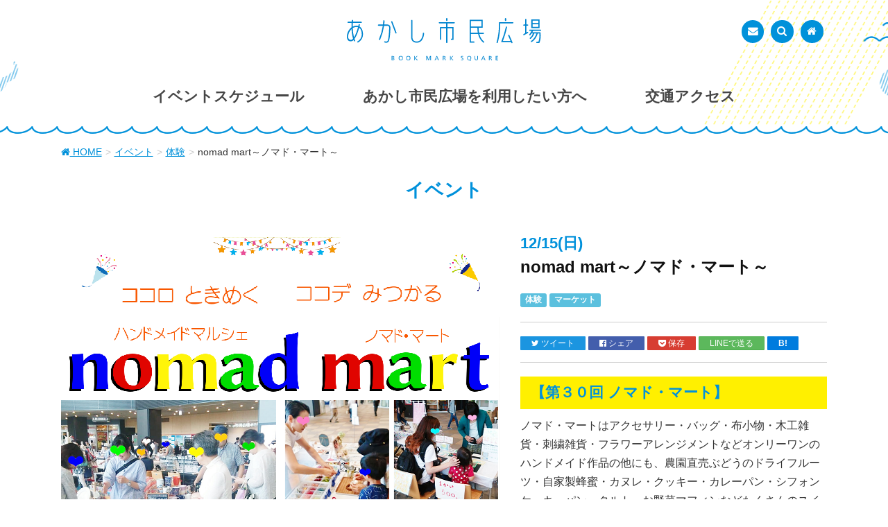

--- FILE ---
content_type: text/html; charset=UTF-8
request_url: https://akashi-hiroba.jp/events/4160
body_size: 7398
content:
<!DOCTYPE html>
<html lang="ja">
<head>
<meta charset="utf-8">
<meta http-equiv="X-UA-Compatible" content="IE=edge">
<meta name="viewport" content="width=device-width, initial-scale=1">
<!-- Google tag (gtag.js) --><script async src="https://www.googletagmanager.com/gtag/js?id=UA-80135830-1"></script><script>window.dataLayer = window.dataLayer || [];function gtag(){dataLayer.push(arguments);}gtag('js', new Date());gtag('config', 'UA-80135830-1');</script>
<title>nomad mart～ノマド・マート～ | あかし市民広場</title>
<meta name='robots' content='max-image-preview:large' />
<link rel='dns-prefetch' href='//oss.maxcdn.com' />
<link rel="alternate" type="application/rss+xml" title="あかし市民広場 &raquo; フィード" href="https://akashi-hiroba.jp/feed" />
<link rel="alternate" type="application/rss+xml" title="あかし市民広場 &raquo; コメントフィード" href="https://akashi-hiroba.jp/comments/feed" />
<meta name="description" content="【第３０回 ノマド・マート】ノマド・マートはアクセサリー・バッグ・布小物・木工雑貨・刺繍雑貨・フラワーアレンジメントなどオンリーワンのハンドメイド作品の他にも、農園直売ぶどうのドライフルーツ・自家製蜂蜜・カヌレ・クッキー・カレーパン・シフォンケーキ・パン・タルト・お野菜マフィンなどたくさんのスイーツや、ベジタリアンやヴィーガンの方が安心して食べられるVEGEマンなど、グルメも大満足！！その他、歯固め.おもちゃホルダーや手形足形アート・レジンアクセサリーのワークショ" /><link rel='stylesheet' id='font-awesome-css' href='https://akashi-hiroba.jp/wp-content/themes/lightning/inc/font-awesome/versions/4.7.0/css/font-awesome.min.css?ver=4.7' type='text/css' media='all' />
<link rel='stylesheet' id='vkExUnit_common_style-css' href='https://akashi-hiroba.jp/wp-content/plugins/vk-all-in-one-expansion-unit/assets/css/vkExUnit_style.css?ver=9.84.0.0' type='text/css' media='all' />
<style id='vkExUnit_common_style-inline-css' type='text/css'>
:root {--ver_page_top_button_url:url(https://akashi-hiroba.jp/wp-content/plugins/vk-all-in-one-expansion-unit/assets/images/to-top-btn-icon.svg);}@font-face {font-weight: normal;font-style: normal;font-family: "vk_sns";src: url("https://akashi-hiroba.jp/wp-content/plugins/vk-all-in-one-expansion-unit/inc/sns/icons/fonts/vk_sns.eot?-bq20cj");src: url("https://akashi-hiroba.jp/wp-content/plugins/vk-all-in-one-expansion-unit/inc/sns/icons/fonts/vk_sns.eot?#iefix-bq20cj") format("embedded-opentype"),url("https://akashi-hiroba.jp/wp-content/plugins/vk-all-in-one-expansion-unit/inc/sns/icons/fonts/vk_sns.woff?-bq20cj") format("woff"),url("https://akashi-hiroba.jp/wp-content/plugins/vk-all-in-one-expansion-unit/inc/sns/icons/fonts/vk_sns.ttf?-bq20cj") format("truetype"),url("https://akashi-hiroba.jp/wp-content/plugins/vk-all-in-one-expansion-unit/inc/sns/icons/fonts/vk_sns.svg?-bq20cj#vk_sns") format("svg");}
</style>
<link rel='stylesheet' id='wp-block-library-css' href='https://akashi-hiroba.jp/wp-includes/css/dist/block-library/style.min.css?ver=6.1.9' type='text/css' media='all' />
<link rel='stylesheet' id='classic-theme-styles-css' href='https://akashi-hiroba.jp/wp-includes/css/classic-themes.min.css?ver=1' type='text/css' media='all' />
<style id='global-styles-inline-css' type='text/css'>
body{--wp--preset--color--black: #000000;--wp--preset--color--cyan-bluish-gray: #abb8c3;--wp--preset--color--white: #ffffff;--wp--preset--color--pale-pink: #f78da7;--wp--preset--color--vivid-red: #cf2e2e;--wp--preset--color--luminous-vivid-orange: #ff6900;--wp--preset--color--luminous-vivid-amber: #fcb900;--wp--preset--color--light-green-cyan: #7bdcb5;--wp--preset--color--vivid-green-cyan: #00d084;--wp--preset--color--pale-cyan-blue: #8ed1fc;--wp--preset--color--vivid-cyan-blue: #0693e3;--wp--preset--color--vivid-purple: #9b51e0;--wp--preset--gradient--vivid-cyan-blue-to-vivid-purple: linear-gradient(135deg,rgba(6,147,227,1) 0%,rgb(155,81,224) 100%);--wp--preset--gradient--light-green-cyan-to-vivid-green-cyan: linear-gradient(135deg,rgb(122,220,180) 0%,rgb(0,208,130) 100%);--wp--preset--gradient--luminous-vivid-amber-to-luminous-vivid-orange: linear-gradient(135deg,rgba(252,185,0,1) 0%,rgba(255,105,0,1) 100%);--wp--preset--gradient--luminous-vivid-orange-to-vivid-red: linear-gradient(135deg,rgba(255,105,0,1) 0%,rgb(207,46,46) 100%);--wp--preset--gradient--very-light-gray-to-cyan-bluish-gray: linear-gradient(135deg,rgb(238,238,238) 0%,rgb(169,184,195) 100%);--wp--preset--gradient--cool-to-warm-spectrum: linear-gradient(135deg,rgb(74,234,220) 0%,rgb(151,120,209) 20%,rgb(207,42,186) 40%,rgb(238,44,130) 60%,rgb(251,105,98) 80%,rgb(254,248,76) 100%);--wp--preset--gradient--blush-light-purple: linear-gradient(135deg,rgb(255,206,236) 0%,rgb(152,150,240) 100%);--wp--preset--gradient--blush-bordeaux: linear-gradient(135deg,rgb(254,205,165) 0%,rgb(254,45,45) 50%,rgb(107,0,62) 100%);--wp--preset--gradient--luminous-dusk: linear-gradient(135deg,rgb(255,203,112) 0%,rgb(199,81,192) 50%,rgb(65,88,208) 100%);--wp--preset--gradient--pale-ocean: linear-gradient(135deg,rgb(255,245,203) 0%,rgb(182,227,212) 50%,rgb(51,167,181) 100%);--wp--preset--gradient--electric-grass: linear-gradient(135deg,rgb(202,248,128) 0%,rgb(113,206,126) 100%);--wp--preset--gradient--midnight: linear-gradient(135deg,rgb(2,3,129) 0%,rgb(40,116,252) 100%);--wp--preset--duotone--dark-grayscale: url('#wp-duotone-dark-grayscale');--wp--preset--duotone--grayscale: url('#wp-duotone-grayscale');--wp--preset--duotone--purple-yellow: url('#wp-duotone-purple-yellow');--wp--preset--duotone--blue-red: url('#wp-duotone-blue-red');--wp--preset--duotone--midnight: url('#wp-duotone-midnight');--wp--preset--duotone--magenta-yellow: url('#wp-duotone-magenta-yellow');--wp--preset--duotone--purple-green: url('#wp-duotone-purple-green');--wp--preset--duotone--blue-orange: url('#wp-duotone-blue-orange');--wp--preset--font-size--small: 13px;--wp--preset--font-size--medium: 20px;--wp--preset--font-size--large: 36px;--wp--preset--font-size--x-large: 42px;--wp--preset--spacing--20: 0.44rem;--wp--preset--spacing--30: 0.67rem;--wp--preset--spacing--40: 1rem;--wp--preset--spacing--50: 1.5rem;--wp--preset--spacing--60: 2.25rem;--wp--preset--spacing--70: 3.38rem;--wp--preset--spacing--80: 5.06rem;}:where(.is-layout-flex){gap: 0.5em;}body .is-layout-flow > .alignleft{float: left;margin-inline-start: 0;margin-inline-end: 2em;}body .is-layout-flow > .alignright{float: right;margin-inline-start: 2em;margin-inline-end: 0;}body .is-layout-flow > .aligncenter{margin-left: auto !important;margin-right: auto !important;}body .is-layout-constrained > .alignleft{float: left;margin-inline-start: 0;margin-inline-end: 2em;}body .is-layout-constrained > .alignright{float: right;margin-inline-start: 2em;margin-inline-end: 0;}body .is-layout-constrained > .aligncenter{margin-left: auto !important;margin-right: auto !important;}body .is-layout-constrained > :where(:not(.alignleft):not(.alignright):not(.alignfull)){max-width: var(--wp--style--global--content-size);margin-left: auto !important;margin-right: auto !important;}body .is-layout-constrained > .alignwide{max-width: var(--wp--style--global--wide-size);}body .is-layout-flex{display: flex;}body .is-layout-flex{flex-wrap: wrap;align-items: center;}body .is-layout-flex > *{margin: 0;}:where(.wp-block-columns.is-layout-flex){gap: 2em;}.has-black-color{color: var(--wp--preset--color--black) !important;}.has-cyan-bluish-gray-color{color: var(--wp--preset--color--cyan-bluish-gray) !important;}.has-white-color{color: var(--wp--preset--color--white) !important;}.has-pale-pink-color{color: var(--wp--preset--color--pale-pink) !important;}.has-vivid-red-color{color: var(--wp--preset--color--vivid-red) !important;}.has-luminous-vivid-orange-color{color: var(--wp--preset--color--luminous-vivid-orange) !important;}.has-luminous-vivid-amber-color{color: var(--wp--preset--color--luminous-vivid-amber) !important;}.has-light-green-cyan-color{color: var(--wp--preset--color--light-green-cyan) !important;}.has-vivid-green-cyan-color{color: var(--wp--preset--color--vivid-green-cyan) !important;}.has-pale-cyan-blue-color{color: var(--wp--preset--color--pale-cyan-blue) !important;}.has-vivid-cyan-blue-color{color: var(--wp--preset--color--vivid-cyan-blue) !important;}.has-vivid-purple-color{color: var(--wp--preset--color--vivid-purple) !important;}.has-black-background-color{background-color: var(--wp--preset--color--black) !important;}.has-cyan-bluish-gray-background-color{background-color: var(--wp--preset--color--cyan-bluish-gray) !important;}.has-white-background-color{background-color: var(--wp--preset--color--white) !important;}.has-pale-pink-background-color{background-color: var(--wp--preset--color--pale-pink) !important;}.has-vivid-red-background-color{background-color: var(--wp--preset--color--vivid-red) !important;}.has-luminous-vivid-orange-background-color{background-color: var(--wp--preset--color--luminous-vivid-orange) !important;}.has-luminous-vivid-amber-background-color{background-color: var(--wp--preset--color--luminous-vivid-amber) !important;}.has-light-green-cyan-background-color{background-color: var(--wp--preset--color--light-green-cyan) !important;}.has-vivid-green-cyan-background-color{background-color: var(--wp--preset--color--vivid-green-cyan) !important;}.has-pale-cyan-blue-background-color{background-color: var(--wp--preset--color--pale-cyan-blue) !important;}.has-vivid-cyan-blue-background-color{background-color: var(--wp--preset--color--vivid-cyan-blue) !important;}.has-vivid-purple-background-color{background-color: var(--wp--preset--color--vivid-purple) !important;}.has-black-border-color{border-color: var(--wp--preset--color--black) !important;}.has-cyan-bluish-gray-border-color{border-color: var(--wp--preset--color--cyan-bluish-gray) !important;}.has-white-border-color{border-color: var(--wp--preset--color--white) !important;}.has-pale-pink-border-color{border-color: var(--wp--preset--color--pale-pink) !important;}.has-vivid-red-border-color{border-color: var(--wp--preset--color--vivid-red) !important;}.has-luminous-vivid-orange-border-color{border-color: var(--wp--preset--color--luminous-vivid-orange) !important;}.has-luminous-vivid-amber-border-color{border-color: var(--wp--preset--color--luminous-vivid-amber) !important;}.has-light-green-cyan-border-color{border-color: var(--wp--preset--color--light-green-cyan) !important;}.has-vivid-green-cyan-border-color{border-color: var(--wp--preset--color--vivid-green-cyan) !important;}.has-pale-cyan-blue-border-color{border-color: var(--wp--preset--color--pale-cyan-blue) !important;}.has-vivid-cyan-blue-border-color{border-color: var(--wp--preset--color--vivid-cyan-blue) !important;}.has-vivid-purple-border-color{border-color: var(--wp--preset--color--vivid-purple) !important;}.has-vivid-cyan-blue-to-vivid-purple-gradient-background{background: var(--wp--preset--gradient--vivid-cyan-blue-to-vivid-purple) !important;}.has-light-green-cyan-to-vivid-green-cyan-gradient-background{background: var(--wp--preset--gradient--light-green-cyan-to-vivid-green-cyan) !important;}.has-luminous-vivid-amber-to-luminous-vivid-orange-gradient-background{background: var(--wp--preset--gradient--luminous-vivid-amber-to-luminous-vivid-orange) !important;}.has-luminous-vivid-orange-to-vivid-red-gradient-background{background: var(--wp--preset--gradient--luminous-vivid-orange-to-vivid-red) !important;}.has-very-light-gray-to-cyan-bluish-gray-gradient-background{background: var(--wp--preset--gradient--very-light-gray-to-cyan-bluish-gray) !important;}.has-cool-to-warm-spectrum-gradient-background{background: var(--wp--preset--gradient--cool-to-warm-spectrum) !important;}.has-blush-light-purple-gradient-background{background: var(--wp--preset--gradient--blush-light-purple) !important;}.has-blush-bordeaux-gradient-background{background: var(--wp--preset--gradient--blush-bordeaux) !important;}.has-luminous-dusk-gradient-background{background: var(--wp--preset--gradient--luminous-dusk) !important;}.has-pale-ocean-gradient-background{background: var(--wp--preset--gradient--pale-ocean) !important;}.has-electric-grass-gradient-background{background: var(--wp--preset--gradient--electric-grass) !important;}.has-midnight-gradient-background{background: var(--wp--preset--gradient--midnight) !important;}.has-small-font-size{font-size: var(--wp--preset--font-size--small) !important;}.has-medium-font-size{font-size: var(--wp--preset--font-size--medium) !important;}.has-large-font-size{font-size: var(--wp--preset--font-size--large) !important;}.has-x-large-font-size{font-size: var(--wp--preset--font-size--x-large) !important;}
.wp-block-navigation a:where(:not(.wp-element-button)){color: inherit;}
:where(.wp-block-columns.is-layout-flex){gap: 2em;}
.wp-block-pullquote{font-size: 1.5em;line-height: 1.6;}
</style>
<link rel='stylesheet' id='lightning-design-style-css' href='https://akashi-hiroba.jp/wp-content/themes/lightning_child/css/bootstrap.css?ver=4.4.12' type='text/css' media='all' />
<style id='lightning-design-style-inline-css' type='text/css'>
/* ltg theme common*/.color_key_bg,.color_key_bg_hover:hover{background-color: #0091db;}.color_key_txt,.color_key_txt_hover:hover{color: #0091db;}.color_key_border,.color_key_border_hover:hover{border-color: #0091db;}.color_key_dark_bg,.color_key_dark_bg_hover:hover{background-color: #2e6da4;}.color_key_dark_txt,.color_key_dark_txt_hover:hover{color: #2e6da4;}.color_key_dark_border,.color_key_dark_border_hover:hover{border-color: #2e6da4;}
html, body { overflow-x: hidden; }
.tagcloud a:before { font-family:FontAwesome;content:"\f02b"; }
</style>
<link rel='stylesheet' id='lightning-theme-style-css' href='https://akashi-hiroba.jp/wp-content/themes/lightning_child/style.css?ver=4.4.12' type='text/css' media='all' />
<link rel='stylesheet' id='mts_simple_booking_front_css-css' href='https://akashi-hiroba.jp/wp-content/plugins/mts-simple-booking-c/css/mtssb-front.css?ver=6.1.9' type='text/css' media='all' />
<link rel='stylesheet' id='bxslider-css' href='https://akashi-hiroba.jp/wp-content/themes/lightning_child/css/jquery.bxslider.css?ver=20161107' type='text/css' media='all' />
<link rel='stylesheet' id='theme-css' href='https://akashi-hiroba.jp/wp-content/themes/lightning_child/css/theme.css?ver=20161107' type='text/css' media='all' />
<script type='text/javascript' src='https://akashi-hiroba.jp/wp-includes/js/jquery/jquery.min.js?ver=3.6.1' id='jquery-core-js'></script>
<script type='text/javascript' src='https://akashi-hiroba.jp/wp-includes/js/jquery/jquery-migrate.min.js?ver=3.3.2' id='jquery-migrate-js'></script>
<script type='text/javascript' src='https://akashi-hiroba.jp/wp-content/themes/lightning_child/js/theme.js?ver=6.1.9' id='themejs-js'></script>
<!--[if lt IE 9]>
<script type='text/javascript' src='//oss.maxcdn.com/html5shiv/3.7.2/html5shiv.min.js?ver=6.1.9' id='html5shiv-js'></script>
<![endif]-->
<!--[if lt IE 9]>
<script type='text/javascript' src='//oss.maxcdn.com/respond/1.4.2/respond.min.js?ver=6.1.9' id='respond-js'></script>
<![endif]-->
<script type='text/javascript' src='https://akashi-hiroba.jp/wp-content/themes/lightning/js/lightning.min.js?ver=4.4.12' id='lightning-js-js'></script>
<link rel="https://api.w.org/" href="https://akashi-hiroba.jp/wp-json/" /><link rel="canonical" href="https://akashi-hiroba.jp/events/4160" />
<link rel='shortlink' href='https://akashi-hiroba.jp/?p=4160' />
<link rel="alternate" type="application/json+oembed" href="https://akashi-hiroba.jp/wp-json/oembed/1.0/embed?url=https%3A%2F%2Fakashi-hiroba.jp%2Fevents%2F4160" />
<link rel="alternate" type="text/xml+oembed" href="https://akashi-hiroba.jp/wp-json/oembed/1.0/embed?url=https%3A%2F%2Fakashi-hiroba.jp%2Fevents%2F4160&#038;format=xml" />
<!-- [ VK All in One Expansion Unit OGP ] -->
<meta property="og:site_name" content="あかし市民広場" />
<meta property="og:url" content="https://akashi-hiroba.jp/events/4160" />
<meta property="og:title" content="nomad mart～ノマド・マート～ | あかし市民広場" />
<meta property="og:description" content="【第３０回 ノマド・マート】ノマド・マートはアクセサリー・バッグ・布小物・木工雑貨・刺繍雑貨・フラワーアレンジメントなどオンリーワンのハンドメイド作品の他にも、農園直売ぶどうのドライフルーツ・自家製蜂蜜・カヌレ・クッキー・カレーパン・シフォンケーキ・パン・タルト・お野菜マフィンなどたくさんのスイーツや、ベジタリアンやヴィーガンの方が安心して食べられるVEGEマンなど、グルメも大満足！！その他、歯固め.おもちゃホルダーや手形足形アート・レジンアクセサリーのワークショ" />
<meta property="og:type" content="article" />
<meta property="og:image" content="https://akashi-hiroba.jp/wp-content/uploads/cdacabc5f1705bb156fab4de22bae2e6.png" />
<meta property="og:image:width" content="750" />
<meta property="og:image:height" content="588" />
<!-- [ / VK All in One Expansion Unit OGP ] -->
<!-- [ VK All in One Expansion Unit twitter card ] -->
<meta name="twitter:card" content="summary_large_image">
<meta name="twitter:description" content="【第３０回 ノマド・マート】ノマド・マートはアクセサリー・バッグ・布小物・木工雑貨・刺繍雑貨・フラワーアレンジメントなどオンリーワンのハンドメイド作品の他にも、農園直売ぶどうのドライフルーツ・自家製蜂蜜・カヌレ・クッキー・カレーパン・シフォンケーキ・パン・タルト・お野菜マフィンなどたくさんのスイーツや、ベジタリアンやヴィーガンの方が安心して食べられるVEGEマンなど、グルメも大満足！！その他、歯固め.おもちゃホルダーや手形足形アート・レジンアクセサリーのワークショ">
<meta name="twitter:title" content="nomad mart～ノマド・マート～ | あかし市民広場">
<meta name="twitter:url" content="https://akashi-hiroba.jp/events/4160">
	<meta name="twitter:image" content="https://akashi-hiroba.jp/wp-content/uploads/cdacabc5f1705bb156fab4de22bae2e6.png">
	<meta name="twitter:domain" content="akashi-hiroba.jp">
	<!-- [ / VK All in One Expansion Unit twitter card ] -->
	<link rel="icon" href="https://akashi-hiroba.jp/wp-content/uploads/cropped-favicon_akashi_hiroba-32x32.png" sizes="32x32" />
<link rel="icon" href="https://akashi-hiroba.jp/wp-content/uploads/cropped-favicon_akashi_hiroba-192x192.png" sizes="192x192" />
<link rel="apple-touch-icon" href="https://akashi-hiroba.jp/wp-content/uploads/cropped-favicon_akashi_hiroba-180x180.png" />
<meta name="msapplication-TileImage" content="https://akashi-hiroba.jp/wp-content/uploads/cropped-favicon_akashi_hiroba-270x270.png" />
<!-- [ VK All in One Expansion Unit Article Structure Data ] --><script type="application/ld+json">{"@context":"https://schema.org/","@type":"Article","headline":"nomad mart～ノマド・マート～","image":"https://akashi-hiroba.jp/wp-content/uploads/cdacabc5f1705bb156fab4de22bae2e6-320x180.png","datePublished":"2019-11-15T00:10:13+09:00","dateModified":"2019-11-13T16:16:35+09:00","author":{"@type":"","name":"市民広場あかし","url":"https://akashi-hiroba.jp/","sameAs":""}}</script><!-- [ / VK All in One Expansion Unit Article Structure Data ] --><link rel='stylesheet' href='/wp-content/themes/lightning_child/css/sp.css' type='text/css' media='all' />
</head>
<body class="event-template-default single single-event postid-4160 post-name-4160 post-type-event fa_v4">

<div id="wrap" class="clearfix">

<header class="navbar siteHeader">
        <div class="container siteHeadContainer">
        <div class="navbar-header">
            <h1 class="navbar-brand siteHeader_logo">
            <a href="https://akashi-hiroba.jp/"><span>
            あかし市民広場            </span></a>
            </h1>
            
            <div class="navbar navbar-sub-menu"><ul><li id="menu-item-5385" class="menu-item menu-item-type-post_type menu-item-object-page menu-item-5385"><a href="https://akashi-hiroba.jp/contact.html"><span>お問い合わせ</span></a></li>
<li id="menu-item-204" class="menu-item menu-item-type-custom menu-item-object-custom menu-item-204"><a href="#search"><span>検索を表示</span></a></li>
<li id="menu-item-455" class="menu-item menu-item-type-post_type menu-item-object-page menu-item-home menu-item-455"><a href="https://akashi-hiroba.jp/"><span>トップページ</span></a></li>
</ul></div>            
                                      <a href="#" class="btn btn-default menuBtn menuClose menuBtn_left" id="menuBtn"><i class="fa fa-bars" aria-hidden="true"></i></a>
                    </div>

        <div id="gMenu_outer" class="gMenu_outer"><nav class="menu-header-menu-container"><ul id="menu-header-menu" class="menu nav gMenu"><li id="menu-item-67" class="menu-item menu-item-type-custom menu-item-object-custom menu-item-home"><a href="https://akashi-hiroba.jp/"><strong class="gMenu_name">ホーム</strong></a></li>
<li id="menu-item-165" class="menu-item menu-item-type-post_type_archive menu-item-object-event current-menu-item current-menu-ancestor"><a href="https://akashi-hiroba.jp/events"><strong class="gMenu_name">イベントスケジュール</strong></a></li>
<li id="menu-item-70" class="menu-item menu-item-type-post_type menu-item-object-page menu-item-has-children"><a href="https://akashi-hiroba.jp/hiroba.html"><strong class="gMenu_name">あかし市民広場を利用したい方へ</strong></a>
<ul class="sub-menu">
	<li id="menu-item-565" class="menu-item menu-item-type-post_type menu-item-object-page"><a href="https://akashi-hiroba.jp/hiroba/yoyaku.html">予約状況カレンダー</a></li>
	<li id="menu-item-72" class="menu-item menu-item-type-post_type menu-item-object-page"><a href="https://akashi-hiroba.jp/hiroba/style.html">利用例</a></li>
	<li id="menu-item-71" class="menu-item menu-item-type-post_type menu-item-object-page"><a href="https://akashi-hiroba.jp/hiroba/gaiyou.html">あかし市民広場概要</a></li>
	<li id="menu-item-75" class="menu-item menu-item-type-post_type menu-item-object-page"><a href="https://akashi-hiroba.jp/hiroba/flow.html">申込手順</a></li>
	<li id="menu-item-74" class="menu-item menu-item-type-post_type menu-item-object-page"><a href="https://akashi-hiroba.jp/hiroba/fee.html">使用料</a></li>
	<li id="menu-item-76" class="menu-item menu-item-type-post_type menu-item-object-page"><a href="https://akashi-hiroba.jp/hiroba/download.html">利用案内・申請書</a></li>
</ul>
</li>
<li id="menu-item-82" class="menu-item menu-item-type-post_type menu-item-object-page"><a href="https://akashi-hiroba.jp/access.html"><strong class="gMenu_name">交通アクセス</strong></a></li>
</ul></nav></div>    </div>
    </header>

<!-- [ .breadSection ] -->
<div class="section breadSection">
<div class="container">
<div class="row">
<ol class="breadcrumb" itemtype="http://schema.org/BreadcrumbList"><li id="panHome" itemprop="itemListElement" itemscope itemtype="http://schema.org/ListItem"><a itemprop="item" href="https://akashi-hiroba.jp/"><span itemprop="name"><i class="fa fa-home"></i> HOME</span></a></li><li itemprop="itemListElement" itemscope itemtype="http://schema.org/ListItem"><a itemprop="item" href="https://akashi-hiroba.jp/events"><span itemprop="name">イベント</span></a></li><li itemprop="itemListElement" itemscope itemtype="http://schema.org/ListItem"><a itemprop="item" href="https://akashi-hiroba.jp/events/category/experience"><span itemprop="name">体験</span></a></li><li><span>nomad mart～ノマド・マート～</span></li></ol>
</div>
</div>
</div>
<!-- [ /.breadSection ] --><div class="section page-header"><div class="container"><div class="row"><div class="col-md-12">
<div class="page-header_pageTitle">
イベント</div>
</div></div></div></div><!-- [ /.page-header ] -->

<div class="section siteContent">
<div class="container">
<div class="row">

	<div id="main" class="col-md-12 mainSection" role="main">
		<div id="content" role="main">

			
				<article id="post-4160" class="post-4160 event type-event status-publish has-post-thumbnail hentry event-category-experience event-category-market">

				<div class="entry-content">
				
										
					<div class="row clearfix">
					
													<div class="col-md-7">
								<ul class="bxslider-event">
								
																													<li><img src="https://akashi-hiroba.jp/wp-content/uploads/402424551573b2bcb49b697e9cb63ab0.png" width="630" height="960" alt="" /></li>
																	
																													<li><img src="https://akashi-hiroba.jp/wp-content/uploads/b56051aabad009a12233179f35aa1754.png" width="630" height="960" alt="" /></li>
																	
																													<li><img src="https://akashi-hiroba.jp/wp-content/uploads/359de6b1fdc39dbf03507e80a78f32b9.png" width="630" height="960" alt="" /></li>
																	
																													<li><img src="https://akashi-hiroba.jp/wp-content/uploads/eababbb38599134ba834af4fcc90aec2.png" width="630" height="960" alt="" /></li>
																	
																		
																		
								</ul>
							</div>
													
						<div class="col-md-5">
							<div class="entry-body">
							
								<header class="entry-header">

									<!-- Display event title -->
									<h1 class="entry-title"><span>12/15(日)</span>nomad mart～ノマド・マート～</h1>

								</header><!-- .entry-header -->
								
								<div id="event-category" class="clearfix">

								<p class="post-cats"><span class="label label-info" data-label="体験">体験</span> <span class="label label-info" data-label="マーケット">マーケット</span> </p>							

							
								</div>
								
								<div id="share" class="clearfix">
									<p>
										<a title="このページについてTwitterでツイート" a href="http://twitter.com/share?url={URL}&text=nomad mart～ノマド・マート～&via=akashi_hiroba&related=akashi_hiroba&hashtags=あかし市民広場" rel="nofollow" rel="nofollow" target="_blank" class="btn btn-twitter btn-xs"><i class="fa fa-twitter" aria-hidden="true"></i> ツイート</a>
										<!-- Twitter tweet --> 
										<a title="このページをFacebookでシェア" onclick="window.open(this.href, 'FBwindow', 'width=650, height=450, menubar=no, toolbar=no, scrollbars=yes'); return false;" href="http://www.facebook.com/share.php?u={URL}" class="btn btn-facebook btn-xs" rel="nofollow" rel="nofollow" target="_blank"><i class="fa fa-facebook-official" aria-hidden="true"></i> シェア</a> 
										<!-- FB Share -->
										<a href="http://getpocket.com/edit?url=https://akashi-hiroba.jp/events/4160&title=nomad mart～ノマド・マート～" title="このページをPOCKETに保存" class="btn btn-google btn-xs" rel="nofollow" rel="nofollow" target="_blank"><i class="fa fa-get-pocket"></i> 保存</a>
										<!-- POCKET -->
                                        <a title="LINEで送る" class="line-bookmark-button btn btn-line btn-success btn-xs" href="https://social-plugins.line.me/lineit/share?url=https://akashi-hiroba.jp/events/4160" rel="nofollow" rel="nofollow" target="_blank">LINEで送る</a>
										<!-- LINE Submit -->
										<a title="このページをはてなブックマークに追加" class="hatena-bookmark-button btn btn-hatena btn-xs" href="http://b.hatena.ne.jp/entry/{URL}" rel="nofollow" rel="nofollow" target="_blank" data-hatena-bookmark-layout="simple"><strong>B!</strong></a> 
										<!-- Hatena BM -->
										<!-- <a title="このページをGoogle+でシェア" href="https://plus.google.com/share?url={URL}" onclick="javascript:window.open(this.href,'', 'menubar=no,toolbar=no,resizable=yes,scrollbars=yes,height=600,width=600');return false;" class="btn btn-google btn-xs"><i class="fa fa-google-plus" aria-hidden="true"></i> シェア</a> -->
										<!-- Google+ -->
									</p>
								</div>

								<!-- The content or the description of the event-->
								<h2>【第３０回 ノマド・マート】</h2>
<p>ノマド・マートはアクセサリー・バッグ・布小物・木工雑貨・刺繍雑貨・フラワーアレンジメントなどオンリーワンのハンドメイド作品の他にも、農園直売ぶどうのドライフルーツ・自家製蜂蜜・カヌレ・クッキー・カレーパン・シフォンケーキ・パン・タルト・お野菜マフィンなどたくさんのスイーツや、ベジタリアンやヴィーガンの方が安心して食べられるVEGEマンなど、グルメも大満足！！</p>
<p>その他、歯固め.おもちゃホルダーや手形足形アート・レジンアクセサリーのワークショップに加え、占いなど色々な「楽しい」がギュッと詰まったイベントです。</p>
<p>出店ブースは約５０ブースを予定しています。（出店者・内容は急遽変更になる場合がございます）</p>
<p>あかし市民広場で行なわれる他のイベントでは出会えない作家さんが多数出店していますので、ぜひご家族ご友人など皆様お誘いあわせのうえご来場ください。</p>
<p>ノマド・マートへのご出店をご希望の方は下記HP【出店要項】をご確認の上、メールでお申込みください。</p>

								<!-- Get event information, see template: event-meta-event-single.php -->
								
								<table class="table table-outline">
<tbody>
<tr>
<th>日程</th>
<td>12/15(日)</td>
</tr>
<tr>
<th>時間</th>
<td>10：30～18：00</td>
</tr>
<tr>
<th>料金</th>
<td>入場無料</td>
</tr>
<tr>
<th>お問い合わせ先</th>
<td>nomadmart39＠gmail.com</td>
</tr>
<tr>
<th>Web</th>
<td><a href="https://nomadma.jimdo.com/">HP</a></td>
</tr>
</tbody>
</table>

							</div>
						</div>
					</div>
				</div><!-- .entry-content -->

			
				</article><!-- #post-4160 -->

				<!-- If comments are enabled, show them -->
				<div class="comments-template">
					
<div id="comments" class="comments-area">

	
	
	
	
</div><!-- #comments -->
				</div>				

			
		</div><!-- #content -->


</div><!-- [ /.subSection ] -->

</div><!-- [ /.row ] -->
</div><!-- [ /.container ] -->
</div><!-- [ /.siteContent ] -->
<div class="section sectionBox siteContent_after">
    <div class="container ">
        <div class="row ">
            <div class="col-xs-10 col-xs-offset-1">
            <aside class="widget widget_execphp" id="execphp-6">			<div class="execphpwidget"></div>
		</aside>            </div>
        </div>
    </div>
</div>


<footer class="section siteFooter">
    <div class="footerMenu">
       <div class="container">
            <nav class="menu-footer-menu-container"><ul id="menu-footer-menu" class="menu nav"><li id="menu-item-716" class="menu-item menu-item-type-custom menu-item-object-custom menu-item-716"><a href="https://akashi-hiroba.jp/contact.html">お問い合わせ</a></li>
<li id="menu-item-92" class="menu-item menu-item-type-post_type menu-item-object-page menu-item-92"><a href="https://akashi-hiroba.jp/sitemap.html">サイトマップ</a></li>
<li id="menu-item-90" class="menu-item menu-item-type-custom menu-item-object-custom menu-item-90"><a href="/wp-content/uploads/privacypolicy.pdf">個人情報保護方針</a></li>
<li id="menu-item-89" class="menu-item menu-item-type-custom menu-item-object-custom menu-item-89"><a href="/wp-content/uploads/twitterpolicy.pdf">Twitterポリシー</a></li>
</ul></nav>        </div>
    </div>
    <div class="container sectionBox">
        <div class="row ">
            <div class="col-md-12"><aside class="widget widget_text" id="text-7">			<div class="textwidget"><span style="font-size:133.333%">あかし市民広場事務所</span>　<br class="visible-sm visible-xs"/><span>〒673-0891</span> <span>兵庫県明石市大明石町1丁目6番1号</span> <br class="visible-xs"/><span>パピオスあかし2階</span> <br><span>［受付時間］9：00～17：00(年中無休) ［TEL］078-918-9750 [FAX]078-918-6192</span>
<!--<br><br>
<span>あかし市民広場指定管理者　<br class="visible-xs" /><a href="http://www.yokoso-akashi.jp/" target="_blank" rel="noopener">一般社団法人明石観光協会</a><br /></span>--></div>
		</aside><aside class="widget widget_execphp" id="execphp-7">			<div class="execphpwidget"><div class="modal" id="search">
  <div class="modal-dialog">
    <div class="modal-content">
      <div class="modal-header">
        <button type="button" class="close" data-dismiss="modal" aria-hidden="true">×</button>
        <h1 class="modal-title">サイト内検索</h1>
      </div>
      <div class="modal-body">
<form role="search" method="get" id="searchform" class="searchform" action="https://akashi-hiroba.jp/">
				<div>
					<label class="screen-reader-text" for="s">検索:</label>
					<input type="text" value="" name="s" id="s" />
					<input type="submit" id="searchsubmit" value="検索" />
				</div>
			</form>      </div>
      <div class="modal-footer">
        <button type="button" class="btn btn-default" data-dismiss="modal">閉じる</button>
      </div>
    </div>
  </div>
</div>
</div>
		</aside></div>        </div>
    </div>
    <div class="sectionBox copySection">
        <div class="row">
            <div class="col-md-12 text-center">
				<p>Copyright &copy; 2016  - 2026 あかし市民広場 All Rights Reserved.</p>
            </div>
        </div>
    </div>
</footer>
<a href="#top" id="page_top" class="page_top_btn">PAGE TOP</a><script type='text/javascript' id='vk-ltc-js-js-extra'>
/* <![CDATA[ */
var vkLtc = {"ajaxurl":"https:\/\/akashi-hiroba.jp\/wp-admin\/admin-ajax.php"};
/* ]]> */
</script>
<script type='text/javascript' src='https://akashi-hiroba.jp/wp-content/plugins/vk-link-target-controller/js/script.js?ver=1.2.4' id='vk-ltc-js-js'></script>
<script type='text/javascript' src='https://akashi-hiroba.jp/wp-includes/js/clipboard.min.js?ver=2.0.11' id='clipboard-js'></script>
<script type='text/javascript' src='https://akashi-hiroba.jp/wp-content/plugins/vk-all-in-one-expansion-unit/inc/sns//assets/js/copy-button.js' id='copy-button-js'></script>
<script type='text/javascript' src='https://akashi-hiroba.jp/wp-content/plugins/vk-all-in-one-expansion-unit/inc/smooth-scroll/js/smooth-scroll.min.js?ver=9.84.0.0' id='smooth-scroll-js-js'></script>
<script type='text/javascript' id='vkExUnit_master-js-js-extra'>
/* <![CDATA[ */
var vkExOpt = {"ajax_url":"https:\/\/akashi-hiroba.jp\/wp-admin\/admin-ajax.php"};
/* ]]> */
</script>
<script type='text/javascript' src='https://akashi-hiroba.jp/wp-content/plugins/vk-all-in-one-expansion-unit/assets/js/all.min.js?ver=9.84.0.0' id='vkExUnit_master-js-js'></script>

</div>

</body>
</html>

--- FILE ---
content_type: text/css
request_url: https://akashi-hiroba.jp/wp-content/themes/lightning_child/css/sp.css
body_size: 3004
content:
@media screen and (max-width: 1199px) {
    
    #eo-today{
        padding:0 0 104%;
    }
    #menu-header-menu > li > a{
        padding: 0 20px;
    }
    #menu-header-menu > li > a > .gMenu_name{
        font-size: 140%;
    }
}

@media screen and (max-width: 991px) {
    #eo-today{
    border-left: solid 1px #AAA;
        padding: 0 0 75%;
    }
    .post-list h2{
        padding-left: 0;
    }
    #front-news #front-news-title{
        background-image: none;
        border-right:  solid 1px #AAA;
        border-bottom: dotted 1px #AAA;
        height: auto;
        padding-bottom: 15px;

    }
    #front-news #front-news-title h2{
        display: inline-block;
    }
    #front-news #front-news-title p{
        display: inline-block;
    float: right;
    padding-top: 15px;
    }
    #front-news .col-md-2{
        padding-right: 15px;
    }
    #front-news .col-md-10{
        padding-left:15px;
    }
    #front-news #front-news-list{
        border-left: 1px solid #AAA;
        border-top: 0;
    }
    #front-news #front-news-list{
        height: 175px;
        height: 175px;
    }
    
    #front-news-title{
        
    }
    
    
    #eo-today h2{
        margin-bottom: 5%;
    }
    #eo-today ul.bxslider-today li .bx-caption{
        bottom: -14%;
    }
    #menu-header-menu > li > a > .gMenu_name{
        font-size: 100%;
    }
    .footer{}
    
        .col-li{
        margin-top: 0 !important;
        margin-bottom: 0 !important;
    }
    

}

@media screen and (max-width: 768px) { 
    
    .nav-tabs.nav-justified > li {
    float: left;
    width: 33.3%;
    }
    .page-id-47 .nav-tabs.nav-justified > li{
        width: 50%;
    }
    #post-128 #tabs-events-flag .nav-tabs.nav-justified > li,
    #post-142 #tabs-events-flag .nav-tabs.nav-justified > li{
        width: 50%;
    }
    .siteContent .entry-body ul:not(.page-numbers) li{
        margin: 0;
    }
    
    .about-main:before,
    .about-main:after{
        zoom:.5
    }
    .bird:after{
        right: 0;
        zoom:.7
    }
    
    
#menu-header-menu > li:hover > a > .gMenu_name:before, #menu-header-menu > li.current_page_item > a > .gMenu_name:before, #menu-header-menu > li.current_page_parent > a > .gMenu_name:before{
    content: none;
    }
    #front-news .col-md-2{
        padding-right: 15px;
    }
    
    .navbar-header h1{
        padding-top: 15px;
        
    }
    .siteHeader .container{
        padding-bottom: 10px;
    }
    
    
    .navbar.siteHeader .siteHeader_logo a{
        max-width:100%;
        width: 210px;
        background-repeat: no-repeat;
        margin: 0 auto;
        height: 50px;
    }
    
    .navbar > .container .navbar-brand,
    .navbar > .container-fluid .navbar-brand{
        width: 100%;
        
    }
    .siteHeader_logo{
        padding: 0;
    }
    
    .navbar.navbar-sub-menu,
    .menuBtn{
        margin: 0;
    }    
    .menuBtn.btn-default{
        top:82px;
        background: #0091DA;
        color: #FFF;
        left: 10px;
        width: 8.2em;
        height: 2.2em;
        border-radius: 100px;
        border: none;
        text-align: center;
        padding: 0.6em;
        line-height: 1;
    }
    .menuBtn.btn-default:after{
        content: ' メニュー'
    }
    .navbar.navbar-sub-menu ul{
        margin: 0;
    }
    
    .navbar.navbar-sub-menu{
        float: none;
    }
    
    .navbar.navbar-sub-menu ul{
        margin-top: 10px;
    }
    
    .navbar.navbar-sub-menu li{
        margin: 0 5px;
    }
    
    #menu-header-menu > li{
        display: block;
        text-align: left;
    }
    #menu-header-menu > li > a{
        padding: 10px;
        border-bottom: 1px dotted #DDD;
        display: block;
    }
    #menu-header-menu > li:nth-child(2) a{
        padding-left: 10px;
    }
    #menu-header-menu > li:last-child a{
        border-bottom: 0;
        
    }
    #menu-header-menu > li > a > .gMenu_name{
        line-height: 1.3em;
        font-size: 16px;
    }
    ul.gMenu > li > ul.sub-menu{
        display: none;
    }
    .btn-default:focus, .btn-default:hover{
        background: #0091DA;
    }
    
    footer .footerMenu ul li,
    footer .footerMenu ul li a,
    footer .footerMenu ul li:last-child a{
        display: block;
    }
    footer .footerMenu ul li,
    footer .footerMenu ul li:last-child{
        border-bottom: 1px #FFF dotted        
    }
    footer .footerMenu ul li a,
    footer .footerMenu ul li:last-child a{
        padding: 10px;
        text-align: left;
    }
    #tabs-events .tab-content .nav-justified > li{
        padding: 10px;
        border-bottom: 1px solid #CCC;
                width:33.3333%;
        display: inline-block;
        margin: 0;
    }    
    #tabs-events .tab-content .nav-justified > li:nth-child(3n+2){
        border-left: 1px solid #CCC;
    }
    #tabs-events .tab-content .nav-justified > li:first-child{
        width: 100%;
        border-top: 1px solid #CCC;

    }
    .nav-tabs.nav-justified > li > a{
        margin-bottom: 0;
    }
    .post-list h2,
    .post-list p{
        padding-left: 10px;
    }
    
    .siteContent .entry-body .childPage_list_box_inner h3{
        font-size: 12px;
    }
    .siteContent .veu_childPage_list{
        margin: 0 -15px 1em;
    }
    
    .table-col2 td,
    .table-col2 th{
        width: 100% !important;
        float: none;
        display: block !important;
    }
    .table-col2 td{
        background: #FFF !important;
    }
    table th .form-control, table td .form-control{
        max-width: none !important;
    }
    
    table.responsive {
    border: 0;
		border-collapse: collapse;
  }	
  table.responsive caption {
    font-size: 1.3em;
  }
  table.responsive thead {
    border: none;
    clip: rect(0 0 0 0);
    height: 1px;
    margin: -1px;
    overflow: hidden;
    padding: 0;
    position: absolute;
    width: 1px;
  }
  table.responsive th {
      display: block;
    }
    
  table.responsive tr {
    border-bottom: 2px solid #0091DB;
    display: block;
    margin-bottom: .625em;
      background: none !important;
  }
  table.responsive td {
    border-bottom: 1px solid #ddd;
    display: block;
    text-align: right;
	}
  table.responsive td:before {
    content: attr(data-label);
    float: left;
    font-weight: bold;
    text-transform: uppercase;
	}
  table.responsive td:last-child {
    border-bottom: 0;
	}
	
	.responsive>tbody>tr>td, 
	.responsive>tbody>tr>th{
		width:100% !important;
	}

    .about-comment, .text-large{
        font-size: 20px;
    }
    #eo-today{
        padding:0 0 92%;
    }
    
    
}

.no-gutters {
  margin-right: 0;
  margin-left: 0;
}
.no-gutters > [class^="col-"],
.no-gutters > [class*=" col-"] {
  padding-right: 0;
  padding-left: 0;
}


.subSection .widget .subSection-title{
margin-bottom:0;
}

.subSection .widget{
margin-bottom:0;
}

.post-list{
display:block;
clear:both;
border-top:1px dotted #CCCCCC;
font-size:14px;
padding: 10px 0 0;
margin: 0 10px;
}

.post-list h2{
font-size:14px;
color:#666666;
padding:0 0 0 10px;
}


.post-list p{
margin-bottom:10px;
line-height:1.3em;
}

.post-list a{
text-decoration:none;
}

.font-thin{
font-weight:normal;
}

.post-list:first-child{
border-top:0;
}


.widget_link_list ul li a, .widget_nav_menu ul li a, .widget_archive ul li a, .widget_categories ul li a, .widget_pages ul li a, .widget_recent_entries ul li a{
border-top:1px solid #e5e5e5;
border-bottom:0;

}

.childPage_list_text,
.childPage_list_more{
display:none;
}

.veu_childPage_list .wp-post-image{
width:100%;
float:none;
margin:0;
height:auto;
border:0;
}

.siteContent .entry-body .childPage_list_box_inner h3:before{
content: "\f105";
    display: inline-block;
float:right;
color:#FFF;
    font: normal normal normal 14px/1 FontAwesome;
    font-size: inherit;
    text-rendering: auto;
    -webkit-font-smoothing: antialiased;
    -moz-osx-font-smoothing: grayscale;

}


.siteContent .entry-body .childPage_list_box_inner h3{
background:#0091DB;
color:#FFF;
position:absolute;
bottom:0;
left:0;
width:100%;
font-size:14px;
margin:0;
padding:10px;
}

.veu_childPage_list .childPage_list_box_inner{
border:none;
padding:0;
margin:0;
}

.veu_childPage_list .childPage_list_body{
margin-bottom:0;
}


.siteContent .entry-body .about h2{
background:none;
padding:0;
margin-bottom:20px;
}
.siteContent .entry-body .about p{
color:#666666;
font-size:14px;
}

.about-main{
position:relative;
padding:20px 0;
margin-bottom:40px;
}
.about-main:before,
.about-main:after{
position:absolute;
}
.about-main:before{
content:url(/wp-content/themes/lightning_child/img/bg_cloud2.gif);
top:0;
right:20px;
}
.about-main:after{
content:url(/wp-content/themes/lightning_child/img/bg_cloud.gif);
bottom:0;
left:20px;
}

.text-about-large{
font-size:24px;
font-weight:bold;
padding:60px 0 50px;
position:relative;
line-height:1.3em;
}

.about-comment,
.text-large{
font-size:28px;
}

.bird:after{
content :url('/wp-content/themes/lightning_child/img/bg_bird.gif');
position: absolute;
    top: 24px;
}

.text-blue{
color:#0091D8;
}

.monthly-calendar caption,
.day-calendar p{
    background-color: #FFF000;
    font-size: 133.333333%;
    color: #0091DB;
    padding: 8px 15px;
}

.monthly-calendar table{
margin-bottom:10px;
}
.monthly-calendar table th{
background: #F9F9f9;;
}

.day-calendar h3{
display:none;
}

.day-calendar table{
width:100%;
border-collapse: collapse;
    border-spacing:0;
}

.day-calendar table td,
.day-calendar table th{
font-size:14px;
padding:5px 10px;
}

.day-calendar table th{
background:#F9F9F9;
}

.day-calendar{
font-family:"Yu Gothic", "ヒラギノ角ゴ ProN W3", "Hiragino Kaku Gothic ProN", "メイリオ", Meiryo, sans-serif;;
}
.monthly-next a,
.monthly-prev a,
.monthly-next .no-link,
.monthly-prev .no-link{
    display: inline-block;
    padding: 6px 12px;
    margin-bottom: 0;
    font-size: 14px;
    font-weight: 400;
    line-height: 1.42857143;
    text-align: center;
    white-space: nowrap;
    vertical-align: middle;
    -ms-touch-action: manipulation;
    touch-action: manipulation;
    cursor: pointer;
    -webkit-user-select: none;
    -moz-user-select: none;
    -ms-user-select: none;
    user-select: none;
    background-image: none;
    border: 1px solid transparent;
    border-radius: 4px;
    color: #fff; background-color: #337ab7; border-color: #2e6da4;
text-decoration:none;
}

.monthly-next .no-link,
.monthly-prev .no-link{
background:#DDD;
border:#DDD;
color:#999;
}

.cat-item-8 .btn:before, .cat-item-4 .btn:before, .cat-item-21 .btn:before, .cat-item-15 .btn:before, .cat-item-24 .btn:before, .cat-item-9 .btn:before, .cat-item-25 .btn:before, .cat-item-26 .btn:before{
    display: inline-block;
    font: normal normal normal 14px/1 FontAwesome;
    font-size: inherit;
    text-rendering: auto;
    -webkit-font-smoothing: antialiased;
    -moz-osx-font-smoothing: grayscale;
    margin-right:.2em;
}

.cat-item-8 .btn:before{ content:"\f040";}
.cat-item-4 .btn:before{ content:"\f001";}
.cat-item-21 .btn:before{ content:"\f0f5";}
.cat-item-15 .btn:before{ content:"\f005";}
.cat-item-24 .btn:before{ content:"\f0b1";}
.cat-item-9 .btn:before{ content:"\f0c0";}
.cat-item-25 .btn:before{ content:"\f07a";}
.cat-item-26 .btn:before{ content:"\f024";}


@font-face {
  font-family: 'fontello';
  src: url('/wp-content/themes/lightning_child/fonts/fontello.eot?61770451');
  src: url('/wp-content/themes/lightning_child/fonts/fontello.eot?61770451#iefix') format('embedded-opentype'),
       url('/wp-content/themes/lightning_child/fonts/fontello.woff2?61770451') format('woff2'),
       url('/wp-content/themes/lightning_child/fonts/fontello.woff?61770451') format('woff'),
       url('/wp-content/themes/lightning_child/fonts/fontello.ttf?61770451') format('truetype'),
       url('/wp-content/themes/lightning_child/fonts/fontello.svg?61770451#fontello') format('svg');
  font-weight: normal;
  font-style: normal;
}
/* Chrome hack: SVG is rendered more smooth in Windozze. 100% magic, uncomment if you need it. */
/* Note, that will break hinting! In other OS-es font will be not as sharp as it could be */
/*
@media screen and (-webkit-min-device-pixel-ratio:0) {
  @font-face {
    font-family: 'fontello';
    src: url('../font/fontello.svg?61770451#fontello') format('svg');
  }
}
*/
 
.cat-item-23 .btn:before{
  font-family: "fontello";
  font-style: normal;
  font-weight: normal;
  speak: none;
  display: inline-block;
  text-decoration: inherit;
  margin-right: .2em;
  /* opacity: .8; */
 
  /* For safety - reset parent styles, that can break glyph codes*/
  font-variant: normal;
  text-transform: none;
 
  /* Font smoothing. That was taken from TWBS */
  -webkit-font-smoothing: antialiased;
  -moz-osx-font-smoothing: grayscale;
}
.cat-item-23 .btn:before{ content: '\e803';}